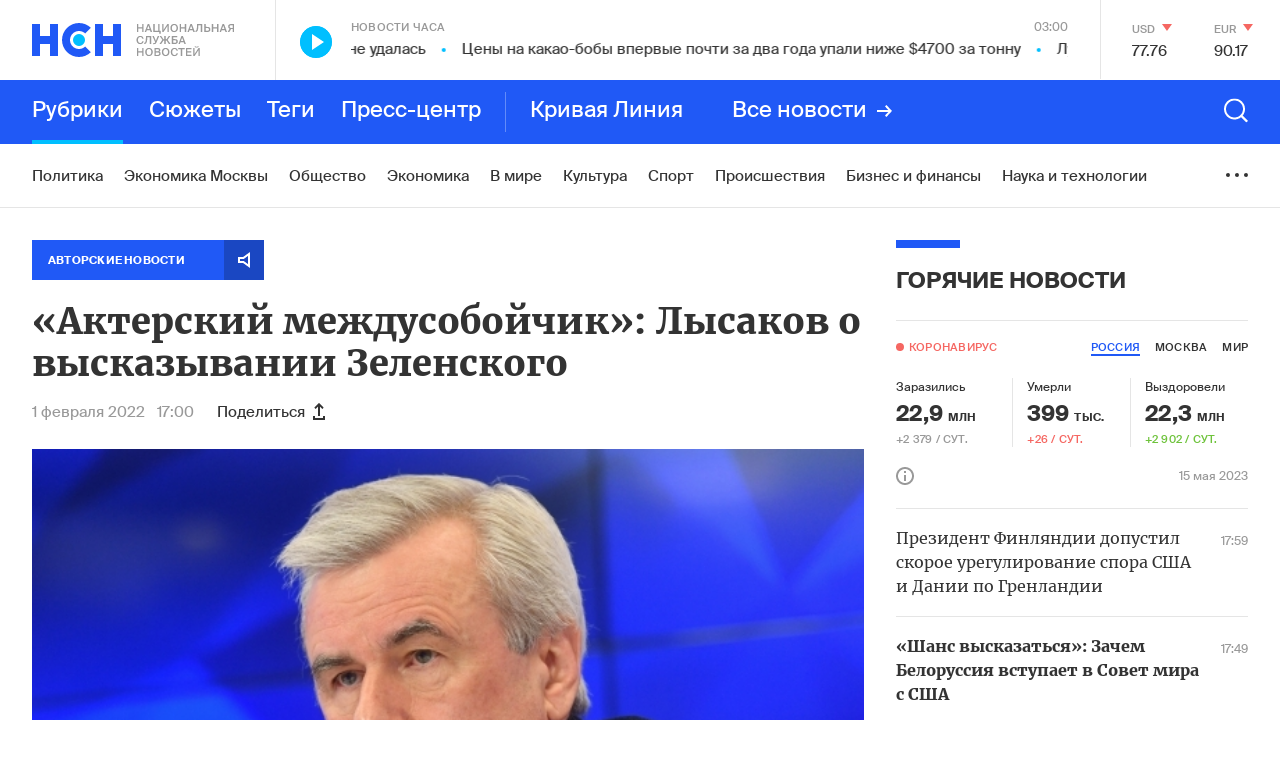

--- FILE ---
content_type: text/html; charset=utf-8
request_url: https://www.google.com/recaptcha/api2/anchor?ar=1&k=6LcBMY4UAAAAAChTWwZUhMM2e_vDNxv80xhHkZIm&co=aHR0cHM6Ly9uc24uZm06NDQz&hl=en&v=PoyoqOPhxBO7pBk68S4YbpHZ&size=invisible&anchor-ms=20000&execute-ms=30000&cb=9ula0csani1e
body_size: 48835
content:
<!DOCTYPE HTML><html dir="ltr" lang="en"><head><meta http-equiv="Content-Type" content="text/html; charset=UTF-8">
<meta http-equiv="X-UA-Compatible" content="IE=edge">
<title>reCAPTCHA</title>
<style type="text/css">
/* cyrillic-ext */
@font-face {
  font-family: 'Roboto';
  font-style: normal;
  font-weight: 400;
  font-stretch: 100%;
  src: url(//fonts.gstatic.com/s/roboto/v48/KFO7CnqEu92Fr1ME7kSn66aGLdTylUAMa3GUBHMdazTgWw.woff2) format('woff2');
  unicode-range: U+0460-052F, U+1C80-1C8A, U+20B4, U+2DE0-2DFF, U+A640-A69F, U+FE2E-FE2F;
}
/* cyrillic */
@font-face {
  font-family: 'Roboto';
  font-style: normal;
  font-weight: 400;
  font-stretch: 100%;
  src: url(//fonts.gstatic.com/s/roboto/v48/KFO7CnqEu92Fr1ME7kSn66aGLdTylUAMa3iUBHMdazTgWw.woff2) format('woff2');
  unicode-range: U+0301, U+0400-045F, U+0490-0491, U+04B0-04B1, U+2116;
}
/* greek-ext */
@font-face {
  font-family: 'Roboto';
  font-style: normal;
  font-weight: 400;
  font-stretch: 100%;
  src: url(//fonts.gstatic.com/s/roboto/v48/KFO7CnqEu92Fr1ME7kSn66aGLdTylUAMa3CUBHMdazTgWw.woff2) format('woff2');
  unicode-range: U+1F00-1FFF;
}
/* greek */
@font-face {
  font-family: 'Roboto';
  font-style: normal;
  font-weight: 400;
  font-stretch: 100%;
  src: url(//fonts.gstatic.com/s/roboto/v48/KFO7CnqEu92Fr1ME7kSn66aGLdTylUAMa3-UBHMdazTgWw.woff2) format('woff2');
  unicode-range: U+0370-0377, U+037A-037F, U+0384-038A, U+038C, U+038E-03A1, U+03A3-03FF;
}
/* math */
@font-face {
  font-family: 'Roboto';
  font-style: normal;
  font-weight: 400;
  font-stretch: 100%;
  src: url(//fonts.gstatic.com/s/roboto/v48/KFO7CnqEu92Fr1ME7kSn66aGLdTylUAMawCUBHMdazTgWw.woff2) format('woff2');
  unicode-range: U+0302-0303, U+0305, U+0307-0308, U+0310, U+0312, U+0315, U+031A, U+0326-0327, U+032C, U+032F-0330, U+0332-0333, U+0338, U+033A, U+0346, U+034D, U+0391-03A1, U+03A3-03A9, U+03B1-03C9, U+03D1, U+03D5-03D6, U+03F0-03F1, U+03F4-03F5, U+2016-2017, U+2034-2038, U+203C, U+2040, U+2043, U+2047, U+2050, U+2057, U+205F, U+2070-2071, U+2074-208E, U+2090-209C, U+20D0-20DC, U+20E1, U+20E5-20EF, U+2100-2112, U+2114-2115, U+2117-2121, U+2123-214F, U+2190, U+2192, U+2194-21AE, U+21B0-21E5, U+21F1-21F2, U+21F4-2211, U+2213-2214, U+2216-22FF, U+2308-230B, U+2310, U+2319, U+231C-2321, U+2336-237A, U+237C, U+2395, U+239B-23B7, U+23D0, U+23DC-23E1, U+2474-2475, U+25AF, U+25B3, U+25B7, U+25BD, U+25C1, U+25CA, U+25CC, U+25FB, U+266D-266F, U+27C0-27FF, U+2900-2AFF, U+2B0E-2B11, U+2B30-2B4C, U+2BFE, U+3030, U+FF5B, U+FF5D, U+1D400-1D7FF, U+1EE00-1EEFF;
}
/* symbols */
@font-face {
  font-family: 'Roboto';
  font-style: normal;
  font-weight: 400;
  font-stretch: 100%;
  src: url(//fonts.gstatic.com/s/roboto/v48/KFO7CnqEu92Fr1ME7kSn66aGLdTylUAMaxKUBHMdazTgWw.woff2) format('woff2');
  unicode-range: U+0001-000C, U+000E-001F, U+007F-009F, U+20DD-20E0, U+20E2-20E4, U+2150-218F, U+2190, U+2192, U+2194-2199, U+21AF, U+21E6-21F0, U+21F3, U+2218-2219, U+2299, U+22C4-22C6, U+2300-243F, U+2440-244A, U+2460-24FF, U+25A0-27BF, U+2800-28FF, U+2921-2922, U+2981, U+29BF, U+29EB, U+2B00-2BFF, U+4DC0-4DFF, U+FFF9-FFFB, U+10140-1018E, U+10190-1019C, U+101A0, U+101D0-101FD, U+102E0-102FB, U+10E60-10E7E, U+1D2C0-1D2D3, U+1D2E0-1D37F, U+1F000-1F0FF, U+1F100-1F1AD, U+1F1E6-1F1FF, U+1F30D-1F30F, U+1F315, U+1F31C, U+1F31E, U+1F320-1F32C, U+1F336, U+1F378, U+1F37D, U+1F382, U+1F393-1F39F, U+1F3A7-1F3A8, U+1F3AC-1F3AF, U+1F3C2, U+1F3C4-1F3C6, U+1F3CA-1F3CE, U+1F3D4-1F3E0, U+1F3ED, U+1F3F1-1F3F3, U+1F3F5-1F3F7, U+1F408, U+1F415, U+1F41F, U+1F426, U+1F43F, U+1F441-1F442, U+1F444, U+1F446-1F449, U+1F44C-1F44E, U+1F453, U+1F46A, U+1F47D, U+1F4A3, U+1F4B0, U+1F4B3, U+1F4B9, U+1F4BB, U+1F4BF, U+1F4C8-1F4CB, U+1F4D6, U+1F4DA, U+1F4DF, U+1F4E3-1F4E6, U+1F4EA-1F4ED, U+1F4F7, U+1F4F9-1F4FB, U+1F4FD-1F4FE, U+1F503, U+1F507-1F50B, U+1F50D, U+1F512-1F513, U+1F53E-1F54A, U+1F54F-1F5FA, U+1F610, U+1F650-1F67F, U+1F687, U+1F68D, U+1F691, U+1F694, U+1F698, U+1F6AD, U+1F6B2, U+1F6B9-1F6BA, U+1F6BC, U+1F6C6-1F6CF, U+1F6D3-1F6D7, U+1F6E0-1F6EA, U+1F6F0-1F6F3, U+1F6F7-1F6FC, U+1F700-1F7FF, U+1F800-1F80B, U+1F810-1F847, U+1F850-1F859, U+1F860-1F887, U+1F890-1F8AD, U+1F8B0-1F8BB, U+1F8C0-1F8C1, U+1F900-1F90B, U+1F93B, U+1F946, U+1F984, U+1F996, U+1F9E9, U+1FA00-1FA6F, U+1FA70-1FA7C, U+1FA80-1FA89, U+1FA8F-1FAC6, U+1FACE-1FADC, U+1FADF-1FAE9, U+1FAF0-1FAF8, U+1FB00-1FBFF;
}
/* vietnamese */
@font-face {
  font-family: 'Roboto';
  font-style: normal;
  font-weight: 400;
  font-stretch: 100%;
  src: url(//fonts.gstatic.com/s/roboto/v48/KFO7CnqEu92Fr1ME7kSn66aGLdTylUAMa3OUBHMdazTgWw.woff2) format('woff2');
  unicode-range: U+0102-0103, U+0110-0111, U+0128-0129, U+0168-0169, U+01A0-01A1, U+01AF-01B0, U+0300-0301, U+0303-0304, U+0308-0309, U+0323, U+0329, U+1EA0-1EF9, U+20AB;
}
/* latin-ext */
@font-face {
  font-family: 'Roboto';
  font-style: normal;
  font-weight: 400;
  font-stretch: 100%;
  src: url(//fonts.gstatic.com/s/roboto/v48/KFO7CnqEu92Fr1ME7kSn66aGLdTylUAMa3KUBHMdazTgWw.woff2) format('woff2');
  unicode-range: U+0100-02BA, U+02BD-02C5, U+02C7-02CC, U+02CE-02D7, U+02DD-02FF, U+0304, U+0308, U+0329, U+1D00-1DBF, U+1E00-1E9F, U+1EF2-1EFF, U+2020, U+20A0-20AB, U+20AD-20C0, U+2113, U+2C60-2C7F, U+A720-A7FF;
}
/* latin */
@font-face {
  font-family: 'Roboto';
  font-style: normal;
  font-weight: 400;
  font-stretch: 100%;
  src: url(//fonts.gstatic.com/s/roboto/v48/KFO7CnqEu92Fr1ME7kSn66aGLdTylUAMa3yUBHMdazQ.woff2) format('woff2');
  unicode-range: U+0000-00FF, U+0131, U+0152-0153, U+02BB-02BC, U+02C6, U+02DA, U+02DC, U+0304, U+0308, U+0329, U+2000-206F, U+20AC, U+2122, U+2191, U+2193, U+2212, U+2215, U+FEFF, U+FFFD;
}
/* cyrillic-ext */
@font-face {
  font-family: 'Roboto';
  font-style: normal;
  font-weight: 500;
  font-stretch: 100%;
  src: url(//fonts.gstatic.com/s/roboto/v48/KFO7CnqEu92Fr1ME7kSn66aGLdTylUAMa3GUBHMdazTgWw.woff2) format('woff2');
  unicode-range: U+0460-052F, U+1C80-1C8A, U+20B4, U+2DE0-2DFF, U+A640-A69F, U+FE2E-FE2F;
}
/* cyrillic */
@font-face {
  font-family: 'Roboto';
  font-style: normal;
  font-weight: 500;
  font-stretch: 100%;
  src: url(//fonts.gstatic.com/s/roboto/v48/KFO7CnqEu92Fr1ME7kSn66aGLdTylUAMa3iUBHMdazTgWw.woff2) format('woff2');
  unicode-range: U+0301, U+0400-045F, U+0490-0491, U+04B0-04B1, U+2116;
}
/* greek-ext */
@font-face {
  font-family: 'Roboto';
  font-style: normal;
  font-weight: 500;
  font-stretch: 100%;
  src: url(//fonts.gstatic.com/s/roboto/v48/KFO7CnqEu92Fr1ME7kSn66aGLdTylUAMa3CUBHMdazTgWw.woff2) format('woff2');
  unicode-range: U+1F00-1FFF;
}
/* greek */
@font-face {
  font-family: 'Roboto';
  font-style: normal;
  font-weight: 500;
  font-stretch: 100%;
  src: url(//fonts.gstatic.com/s/roboto/v48/KFO7CnqEu92Fr1ME7kSn66aGLdTylUAMa3-UBHMdazTgWw.woff2) format('woff2');
  unicode-range: U+0370-0377, U+037A-037F, U+0384-038A, U+038C, U+038E-03A1, U+03A3-03FF;
}
/* math */
@font-face {
  font-family: 'Roboto';
  font-style: normal;
  font-weight: 500;
  font-stretch: 100%;
  src: url(//fonts.gstatic.com/s/roboto/v48/KFO7CnqEu92Fr1ME7kSn66aGLdTylUAMawCUBHMdazTgWw.woff2) format('woff2');
  unicode-range: U+0302-0303, U+0305, U+0307-0308, U+0310, U+0312, U+0315, U+031A, U+0326-0327, U+032C, U+032F-0330, U+0332-0333, U+0338, U+033A, U+0346, U+034D, U+0391-03A1, U+03A3-03A9, U+03B1-03C9, U+03D1, U+03D5-03D6, U+03F0-03F1, U+03F4-03F5, U+2016-2017, U+2034-2038, U+203C, U+2040, U+2043, U+2047, U+2050, U+2057, U+205F, U+2070-2071, U+2074-208E, U+2090-209C, U+20D0-20DC, U+20E1, U+20E5-20EF, U+2100-2112, U+2114-2115, U+2117-2121, U+2123-214F, U+2190, U+2192, U+2194-21AE, U+21B0-21E5, U+21F1-21F2, U+21F4-2211, U+2213-2214, U+2216-22FF, U+2308-230B, U+2310, U+2319, U+231C-2321, U+2336-237A, U+237C, U+2395, U+239B-23B7, U+23D0, U+23DC-23E1, U+2474-2475, U+25AF, U+25B3, U+25B7, U+25BD, U+25C1, U+25CA, U+25CC, U+25FB, U+266D-266F, U+27C0-27FF, U+2900-2AFF, U+2B0E-2B11, U+2B30-2B4C, U+2BFE, U+3030, U+FF5B, U+FF5D, U+1D400-1D7FF, U+1EE00-1EEFF;
}
/* symbols */
@font-face {
  font-family: 'Roboto';
  font-style: normal;
  font-weight: 500;
  font-stretch: 100%;
  src: url(//fonts.gstatic.com/s/roboto/v48/KFO7CnqEu92Fr1ME7kSn66aGLdTylUAMaxKUBHMdazTgWw.woff2) format('woff2');
  unicode-range: U+0001-000C, U+000E-001F, U+007F-009F, U+20DD-20E0, U+20E2-20E4, U+2150-218F, U+2190, U+2192, U+2194-2199, U+21AF, U+21E6-21F0, U+21F3, U+2218-2219, U+2299, U+22C4-22C6, U+2300-243F, U+2440-244A, U+2460-24FF, U+25A0-27BF, U+2800-28FF, U+2921-2922, U+2981, U+29BF, U+29EB, U+2B00-2BFF, U+4DC0-4DFF, U+FFF9-FFFB, U+10140-1018E, U+10190-1019C, U+101A0, U+101D0-101FD, U+102E0-102FB, U+10E60-10E7E, U+1D2C0-1D2D3, U+1D2E0-1D37F, U+1F000-1F0FF, U+1F100-1F1AD, U+1F1E6-1F1FF, U+1F30D-1F30F, U+1F315, U+1F31C, U+1F31E, U+1F320-1F32C, U+1F336, U+1F378, U+1F37D, U+1F382, U+1F393-1F39F, U+1F3A7-1F3A8, U+1F3AC-1F3AF, U+1F3C2, U+1F3C4-1F3C6, U+1F3CA-1F3CE, U+1F3D4-1F3E0, U+1F3ED, U+1F3F1-1F3F3, U+1F3F5-1F3F7, U+1F408, U+1F415, U+1F41F, U+1F426, U+1F43F, U+1F441-1F442, U+1F444, U+1F446-1F449, U+1F44C-1F44E, U+1F453, U+1F46A, U+1F47D, U+1F4A3, U+1F4B0, U+1F4B3, U+1F4B9, U+1F4BB, U+1F4BF, U+1F4C8-1F4CB, U+1F4D6, U+1F4DA, U+1F4DF, U+1F4E3-1F4E6, U+1F4EA-1F4ED, U+1F4F7, U+1F4F9-1F4FB, U+1F4FD-1F4FE, U+1F503, U+1F507-1F50B, U+1F50D, U+1F512-1F513, U+1F53E-1F54A, U+1F54F-1F5FA, U+1F610, U+1F650-1F67F, U+1F687, U+1F68D, U+1F691, U+1F694, U+1F698, U+1F6AD, U+1F6B2, U+1F6B9-1F6BA, U+1F6BC, U+1F6C6-1F6CF, U+1F6D3-1F6D7, U+1F6E0-1F6EA, U+1F6F0-1F6F3, U+1F6F7-1F6FC, U+1F700-1F7FF, U+1F800-1F80B, U+1F810-1F847, U+1F850-1F859, U+1F860-1F887, U+1F890-1F8AD, U+1F8B0-1F8BB, U+1F8C0-1F8C1, U+1F900-1F90B, U+1F93B, U+1F946, U+1F984, U+1F996, U+1F9E9, U+1FA00-1FA6F, U+1FA70-1FA7C, U+1FA80-1FA89, U+1FA8F-1FAC6, U+1FACE-1FADC, U+1FADF-1FAE9, U+1FAF0-1FAF8, U+1FB00-1FBFF;
}
/* vietnamese */
@font-face {
  font-family: 'Roboto';
  font-style: normal;
  font-weight: 500;
  font-stretch: 100%;
  src: url(//fonts.gstatic.com/s/roboto/v48/KFO7CnqEu92Fr1ME7kSn66aGLdTylUAMa3OUBHMdazTgWw.woff2) format('woff2');
  unicode-range: U+0102-0103, U+0110-0111, U+0128-0129, U+0168-0169, U+01A0-01A1, U+01AF-01B0, U+0300-0301, U+0303-0304, U+0308-0309, U+0323, U+0329, U+1EA0-1EF9, U+20AB;
}
/* latin-ext */
@font-face {
  font-family: 'Roboto';
  font-style: normal;
  font-weight: 500;
  font-stretch: 100%;
  src: url(//fonts.gstatic.com/s/roboto/v48/KFO7CnqEu92Fr1ME7kSn66aGLdTylUAMa3KUBHMdazTgWw.woff2) format('woff2');
  unicode-range: U+0100-02BA, U+02BD-02C5, U+02C7-02CC, U+02CE-02D7, U+02DD-02FF, U+0304, U+0308, U+0329, U+1D00-1DBF, U+1E00-1E9F, U+1EF2-1EFF, U+2020, U+20A0-20AB, U+20AD-20C0, U+2113, U+2C60-2C7F, U+A720-A7FF;
}
/* latin */
@font-face {
  font-family: 'Roboto';
  font-style: normal;
  font-weight: 500;
  font-stretch: 100%;
  src: url(//fonts.gstatic.com/s/roboto/v48/KFO7CnqEu92Fr1ME7kSn66aGLdTylUAMa3yUBHMdazQ.woff2) format('woff2');
  unicode-range: U+0000-00FF, U+0131, U+0152-0153, U+02BB-02BC, U+02C6, U+02DA, U+02DC, U+0304, U+0308, U+0329, U+2000-206F, U+20AC, U+2122, U+2191, U+2193, U+2212, U+2215, U+FEFF, U+FFFD;
}
/* cyrillic-ext */
@font-face {
  font-family: 'Roboto';
  font-style: normal;
  font-weight: 900;
  font-stretch: 100%;
  src: url(//fonts.gstatic.com/s/roboto/v48/KFO7CnqEu92Fr1ME7kSn66aGLdTylUAMa3GUBHMdazTgWw.woff2) format('woff2');
  unicode-range: U+0460-052F, U+1C80-1C8A, U+20B4, U+2DE0-2DFF, U+A640-A69F, U+FE2E-FE2F;
}
/* cyrillic */
@font-face {
  font-family: 'Roboto';
  font-style: normal;
  font-weight: 900;
  font-stretch: 100%;
  src: url(//fonts.gstatic.com/s/roboto/v48/KFO7CnqEu92Fr1ME7kSn66aGLdTylUAMa3iUBHMdazTgWw.woff2) format('woff2');
  unicode-range: U+0301, U+0400-045F, U+0490-0491, U+04B0-04B1, U+2116;
}
/* greek-ext */
@font-face {
  font-family: 'Roboto';
  font-style: normal;
  font-weight: 900;
  font-stretch: 100%;
  src: url(//fonts.gstatic.com/s/roboto/v48/KFO7CnqEu92Fr1ME7kSn66aGLdTylUAMa3CUBHMdazTgWw.woff2) format('woff2');
  unicode-range: U+1F00-1FFF;
}
/* greek */
@font-face {
  font-family: 'Roboto';
  font-style: normal;
  font-weight: 900;
  font-stretch: 100%;
  src: url(//fonts.gstatic.com/s/roboto/v48/KFO7CnqEu92Fr1ME7kSn66aGLdTylUAMa3-UBHMdazTgWw.woff2) format('woff2');
  unicode-range: U+0370-0377, U+037A-037F, U+0384-038A, U+038C, U+038E-03A1, U+03A3-03FF;
}
/* math */
@font-face {
  font-family: 'Roboto';
  font-style: normal;
  font-weight: 900;
  font-stretch: 100%;
  src: url(//fonts.gstatic.com/s/roboto/v48/KFO7CnqEu92Fr1ME7kSn66aGLdTylUAMawCUBHMdazTgWw.woff2) format('woff2');
  unicode-range: U+0302-0303, U+0305, U+0307-0308, U+0310, U+0312, U+0315, U+031A, U+0326-0327, U+032C, U+032F-0330, U+0332-0333, U+0338, U+033A, U+0346, U+034D, U+0391-03A1, U+03A3-03A9, U+03B1-03C9, U+03D1, U+03D5-03D6, U+03F0-03F1, U+03F4-03F5, U+2016-2017, U+2034-2038, U+203C, U+2040, U+2043, U+2047, U+2050, U+2057, U+205F, U+2070-2071, U+2074-208E, U+2090-209C, U+20D0-20DC, U+20E1, U+20E5-20EF, U+2100-2112, U+2114-2115, U+2117-2121, U+2123-214F, U+2190, U+2192, U+2194-21AE, U+21B0-21E5, U+21F1-21F2, U+21F4-2211, U+2213-2214, U+2216-22FF, U+2308-230B, U+2310, U+2319, U+231C-2321, U+2336-237A, U+237C, U+2395, U+239B-23B7, U+23D0, U+23DC-23E1, U+2474-2475, U+25AF, U+25B3, U+25B7, U+25BD, U+25C1, U+25CA, U+25CC, U+25FB, U+266D-266F, U+27C0-27FF, U+2900-2AFF, U+2B0E-2B11, U+2B30-2B4C, U+2BFE, U+3030, U+FF5B, U+FF5D, U+1D400-1D7FF, U+1EE00-1EEFF;
}
/* symbols */
@font-face {
  font-family: 'Roboto';
  font-style: normal;
  font-weight: 900;
  font-stretch: 100%;
  src: url(//fonts.gstatic.com/s/roboto/v48/KFO7CnqEu92Fr1ME7kSn66aGLdTylUAMaxKUBHMdazTgWw.woff2) format('woff2');
  unicode-range: U+0001-000C, U+000E-001F, U+007F-009F, U+20DD-20E0, U+20E2-20E4, U+2150-218F, U+2190, U+2192, U+2194-2199, U+21AF, U+21E6-21F0, U+21F3, U+2218-2219, U+2299, U+22C4-22C6, U+2300-243F, U+2440-244A, U+2460-24FF, U+25A0-27BF, U+2800-28FF, U+2921-2922, U+2981, U+29BF, U+29EB, U+2B00-2BFF, U+4DC0-4DFF, U+FFF9-FFFB, U+10140-1018E, U+10190-1019C, U+101A0, U+101D0-101FD, U+102E0-102FB, U+10E60-10E7E, U+1D2C0-1D2D3, U+1D2E0-1D37F, U+1F000-1F0FF, U+1F100-1F1AD, U+1F1E6-1F1FF, U+1F30D-1F30F, U+1F315, U+1F31C, U+1F31E, U+1F320-1F32C, U+1F336, U+1F378, U+1F37D, U+1F382, U+1F393-1F39F, U+1F3A7-1F3A8, U+1F3AC-1F3AF, U+1F3C2, U+1F3C4-1F3C6, U+1F3CA-1F3CE, U+1F3D4-1F3E0, U+1F3ED, U+1F3F1-1F3F3, U+1F3F5-1F3F7, U+1F408, U+1F415, U+1F41F, U+1F426, U+1F43F, U+1F441-1F442, U+1F444, U+1F446-1F449, U+1F44C-1F44E, U+1F453, U+1F46A, U+1F47D, U+1F4A3, U+1F4B0, U+1F4B3, U+1F4B9, U+1F4BB, U+1F4BF, U+1F4C8-1F4CB, U+1F4D6, U+1F4DA, U+1F4DF, U+1F4E3-1F4E6, U+1F4EA-1F4ED, U+1F4F7, U+1F4F9-1F4FB, U+1F4FD-1F4FE, U+1F503, U+1F507-1F50B, U+1F50D, U+1F512-1F513, U+1F53E-1F54A, U+1F54F-1F5FA, U+1F610, U+1F650-1F67F, U+1F687, U+1F68D, U+1F691, U+1F694, U+1F698, U+1F6AD, U+1F6B2, U+1F6B9-1F6BA, U+1F6BC, U+1F6C6-1F6CF, U+1F6D3-1F6D7, U+1F6E0-1F6EA, U+1F6F0-1F6F3, U+1F6F7-1F6FC, U+1F700-1F7FF, U+1F800-1F80B, U+1F810-1F847, U+1F850-1F859, U+1F860-1F887, U+1F890-1F8AD, U+1F8B0-1F8BB, U+1F8C0-1F8C1, U+1F900-1F90B, U+1F93B, U+1F946, U+1F984, U+1F996, U+1F9E9, U+1FA00-1FA6F, U+1FA70-1FA7C, U+1FA80-1FA89, U+1FA8F-1FAC6, U+1FACE-1FADC, U+1FADF-1FAE9, U+1FAF0-1FAF8, U+1FB00-1FBFF;
}
/* vietnamese */
@font-face {
  font-family: 'Roboto';
  font-style: normal;
  font-weight: 900;
  font-stretch: 100%;
  src: url(//fonts.gstatic.com/s/roboto/v48/KFO7CnqEu92Fr1ME7kSn66aGLdTylUAMa3OUBHMdazTgWw.woff2) format('woff2');
  unicode-range: U+0102-0103, U+0110-0111, U+0128-0129, U+0168-0169, U+01A0-01A1, U+01AF-01B0, U+0300-0301, U+0303-0304, U+0308-0309, U+0323, U+0329, U+1EA0-1EF9, U+20AB;
}
/* latin-ext */
@font-face {
  font-family: 'Roboto';
  font-style: normal;
  font-weight: 900;
  font-stretch: 100%;
  src: url(//fonts.gstatic.com/s/roboto/v48/KFO7CnqEu92Fr1ME7kSn66aGLdTylUAMa3KUBHMdazTgWw.woff2) format('woff2');
  unicode-range: U+0100-02BA, U+02BD-02C5, U+02C7-02CC, U+02CE-02D7, U+02DD-02FF, U+0304, U+0308, U+0329, U+1D00-1DBF, U+1E00-1E9F, U+1EF2-1EFF, U+2020, U+20A0-20AB, U+20AD-20C0, U+2113, U+2C60-2C7F, U+A720-A7FF;
}
/* latin */
@font-face {
  font-family: 'Roboto';
  font-style: normal;
  font-weight: 900;
  font-stretch: 100%;
  src: url(//fonts.gstatic.com/s/roboto/v48/KFO7CnqEu92Fr1ME7kSn66aGLdTylUAMa3yUBHMdazQ.woff2) format('woff2');
  unicode-range: U+0000-00FF, U+0131, U+0152-0153, U+02BB-02BC, U+02C6, U+02DA, U+02DC, U+0304, U+0308, U+0329, U+2000-206F, U+20AC, U+2122, U+2191, U+2193, U+2212, U+2215, U+FEFF, U+FFFD;
}

</style>
<link rel="stylesheet" type="text/css" href="https://www.gstatic.com/recaptcha/releases/PoyoqOPhxBO7pBk68S4YbpHZ/styles__ltr.css">
<script nonce="zGRumTDYxz5HeK0qqj4eKA" type="text/javascript">window['__recaptcha_api'] = 'https://www.google.com/recaptcha/api2/';</script>
<script type="text/javascript" src="https://www.gstatic.com/recaptcha/releases/PoyoqOPhxBO7pBk68S4YbpHZ/recaptcha__en.js" nonce="zGRumTDYxz5HeK0qqj4eKA">
      
    </script></head>
<body><div id="rc-anchor-alert" class="rc-anchor-alert"></div>
<input type="hidden" id="recaptcha-token" value="[base64]">
<script type="text/javascript" nonce="zGRumTDYxz5HeK0qqj4eKA">
      recaptcha.anchor.Main.init("[\x22ainput\x22,[\x22bgdata\x22,\x22\x22,\[base64]/[base64]/[base64]/bmV3IHJbeF0oY1swXSk6RT09Mj9uZXcgclt4XShjWzBdLGNbMV0pOkU9PTM/bmV3IHJbeF0oY1swXSxjWzFdLGNbMl0pOkU9PTQ/[base64]/[base64]/[base64]/[base64]/[base64]/[base64]/[base64]/[base64]\x22,\[base64]\x22,\x22wosEOzE0wrkOIMKOw4rCv2XDnEXCrBXClsOww6d1wrLDtMKnwr/[base64]/wrMwdgTCmcOnw4lBLT3DgWR9w47CqcOtw6fCnTXDiXXDo8KjwokUw5Y1fBYQw4DCoAfCosKNwrhCw4HCucOoSMOPwqVSwqx3wrrDr3/Dl8OLKHTDtcOqw5LDmcO2T8K2w6ljwo4eYUIHLRtJDX3DhVZXwpMuw4/DtMK4w4/[base64]/[base64]/w78Cw5jCixzDtjDDlsOiw4rCvQvCmsOFwqfDvWHDrsOnwq/CnsK3wr3Dq1MITsOKw4o1w4HCpMOMYEHCssODbkTDrg/DuiQywrrDoSTDrH7DusKADk3CrsKJw4FkdcK4CQIUPxTDvlwmwrxTNwnDnUzDqcOSw70nwq1Aw6FpPMOdwqppF8KNwq4uVxIHw7TDnMO3OsODUjknwoFdfcKLwr5DBQhsw6DDvMOiw5YUZXnCisOlM8OBwpXCpcK1w6TDnBjCuMKmFgDDjk3CiF7DuSN6GMK/woXCqRLClWcXfjbDrhQOw4nDv8OdHndgw6Z/wqobwofDicOWw7EqwpIIwrfDo8KNG8OeZ8KmMcKWwrLCi8K4wrtjcMOYcWZfw6PCrcKsRVVkNyV6I1Exw4PCvGUYKDMyZlrDsxvDvi/DqFI/[base64]/ckTDhCDDpQk1w6o8DD3Drwwxwr1RwqRRD8KANX4SwrYeZcO4LWERw7d1wrXCrUIOw5tzw711w6fDojJPBhtkJsKxc8KAKcKSbmsLAsO0wq3Cr8Oew64/[base64]/EsONT8KWYUQ+OMOhw7LCl8OeGMKhw7/CtHDDk8KVUjzDksOSGR9Vwp9FUMOcaMO2KcO7FsKbwoDDtwh+wodMw44owoZjw67ClMKKwrjDskrDumrDqF58W8OBYsOewoFLw4zDpyHDnsOffMOmw6onPhYUw4QRwrINUcKCw6odASwCw5DCn1Y/a8OMe1jCryJZwog0TBHDicOwe8Oow7PDgE1Vw6bDtsKKLDXCnkt6w7JBOcKSesKHVxt6W8KtwprDhMKKDidkYUwgwojCoCPCkWnDlcOTQRoMKsKKHMOWwpBkLMOrw7TDpg/Dj1/[base64]/O8KSbCp1B2xFw5jCoMOvBHoNfxHCqsKwwolSw5rCs8OedcOVYMKEw6zCjQ1HOwTDjy4xw705w5zDn8K1BChRwprCpWVXw6PCh8OuGcOHWcKlfFlow7DDjGnClV3CjCQvXsK1w61Oei4QwplISwDCmycoWcKkwqrDqj9qw7DCnT3CjsKZwrjDnz/DvsKpIcKuw4zCvCzDrsObwpzCjVvCuC1YwowVw4UQMwrClcKiwr/DpsObQcO+Py/CnMOPQjcuw5cmWGjDoSvCvgoxDsObNAbDsHLDoMOWwpfCpsOEbGwLw6/DusKYwoQ/w5gfw4/DhRfCvsKtw6pmwpFtw7dyw4J8MMKTOVXDp8Oawo7DpsOcfsKpwq/DuGMuKsO5b1/DuWZqd8KNIcOBw5psRlR3woE1worCvcOPbFTDrMKUGsOWIsOgwofDnnctAsOqw6psEGvClzjCoxDDtMKbwpgLWUvCkMKbwpjDvTdkesKGw5fDk8KqYHHCj8Olw60iPE1Zw7xGw6/Do8KNAMOYw5XDgsKvw786wqtewpYPw5LCmMOzSMOjMVnClcKsd0kjKFXCsSZydh7Cq8KRbcOawqwQw7JMw5Nvw4XCtMKSwrpiw5zCp8K/w7A4w4vDscOCwqsmJcORB8OIVcOiTXBWMTrCh8KwNsKcw47DsMOvw5LCr28RwrDCimMdFFTCt3vDtG/CoMO/eBHClMKJNRMYwr3CssKOwoNJcMObw6UIw6YPwq0oOw1ATsOxwpZ5woDCjl3DnsKYLSPCv3fDtcK8wplRb283ASbChsKuHcKbZMOtCcOGw6RAw6bCt8KqP8OwwpVFFsOkEX7DjiBIwqPCvcO/[base64]/[base64]/w4PCtVkTFDvDtsOWw5p+DsKEw6bDksOQw7rCkBZswopuFHYWWjBRwp0rwog0w5JEGMKDKcOKw5rDgW1BH8Opw4vCi8O3PkZqw4LCo3LDt2/[base64]/LcORwqAMw73Dk8O9wpfCl2guR8KywoPDulLDm8Opw78MwolZwozCicO9w57CuBpJw6RpwrVDw6TCkUbCgF18Wl15MsKRwr8rEMO6wrbDtGzDqsOIw5gSe8KidUPCocKOLjkxCiMcwrxSwrdoQWfDqcOEVEzDvsKAAVQIwoxyT8Okwr7CjCrCrVHCl2/Dg8KhwoTCr8OLUMKGUk3Du3ZAw6tWbsOzw48aw4AgCsOKKCbDk8KsP8K3w7HDpMKzRVIWDsKmwqXDgHR0wqjCh1jCosOpPcOZSDDDvAfDpQ7ChcOOBS3DoC41wq5zXBlICMKHw7xOH8O9w6fCvUzClH/[base64]/w6vCt3nDkMOFIsOCwofCjUTCsi1bScOiDwBsOMOaw5Niw5Y2w5HCu8OEGghfwrXCnQ/[base64]/DiTzCvcO1IgHCiUAUfR3DqTJPw7rDmMKxADbCoQ17w67CrcKVwrDCi8O/eyFXYDhLDMOFwpogZMOaPDl5wqMvwpnCkmnDpcKJw7xAWj9lw4Rgw5kZw6DDiRHCqMO9w6Uww6skw7/DjDMAOm7DkxDCuG59AAofdMKRwq5vRsOHwrnCicK7CcO4wr3CgMKqFBR1FyjDlsOow5kTaTrDsEY2AQc9HcKUKhjCkMKKw54BWTVrNg3DvMKBIcKfOMOJwpnCjsOnAGzChmXDjCN0w7TClMOdfH/CkisCOGvDnSgcw7YnFsK5GzjDvyzDo8KqTkMnLnLCrCo2w6w0fEQOwpdUwrM9MxLDrcOnwqjCjHYnWMKWOcK6a8OsVEAzNMKCbcKWw6Ekwp3Cp3lBaxfDhCVlMMKGCidnBA88PV0EBw3CnEjDl2LDsC8vwoMnw5BfbsKsLHQ9KcKxw7jDlcOUw6/CrmZYw7gHTMKdUsOuaVnCpHhew7hQAmDDnF/Cn8Kww57CgUwzbQTDmjplQcOdwqx3OyZ6fX1KbklHMU/Ck1/CpMKDDjvCkBLDrRrDsyjDmRHDhh/CvjXDh8O2N8KbAnjDgsOEXGgeHwFXSw3CmEUfWRURS8KYw4/Du8ODOMKTR8OSI8OUJQwmYS0hw4vCnMOOJUJ9w5rDrlrCpMO4w4LDl07ComQXw4oDwpY0LMKjwrrDhnAlwqzDomXCkMKmCcOqw7gDCcKxXjRkV8KFwrtFw6jDpTPDpMKSw5vDn8KKw7c/w4fCsgvDg8K6M8O2w4zCr8OPw4fCiWnCgwB/[base64]/CijjCoSlKOsKcTsOBwrHDrn/Cq8OvW2DCtnPDhlMhZsKAwoXCmA3ChBPCqmXDkVDDt2fCtB1qCjrChcKEBMO2wp7DhcOZRC4RworDn8Ofw7off0sIFMKuw4c7CMO+w7Ffw7PCpMKlOVIVwr/CtAkPw77Dh3NkwqEuwp15Q3LCj8OPw5TCp8KtdCrCuHXDr8KTJ8OQwoZhH0XDllfCs0gPbMOZw4NXYsKzGTDCr2fDtihvw7V9LhPDjMKgwrMrw7nDukLDiDhINgNeasOtXSEfw6thBsOTw4lnwr1NfT0Ww6kOw6rDhMOiM8O/w6bCmhLDjVkMZF3DscKAdi1hw7vCuSbCkMKtwoYIbRPCnsOtL1nDrcKmRS8uY8KvSMOGw7ZuZ3DDrcObw5rDiDnDs8O6YcKaNcKYfcO/TwwjFcOVw7DDsld3wr4XHAnDuT/[base64]/DjMKzwoROwoMTKMKQw4QVVEd3AiXDqhlXwqDDgsKcw4HCq11Rw7IUdxHCr8KtDnVVwp3CpMKuRwZ8bT7DrcOWwoYgw7DDtMKgDGAbwpZPb8OjTMKjeSnDrW43w5Vdw5DDjcOmJMOcdSQXw5/CgkxCw57DlsOywrTCoEd2PhXDisK+wpV4MGkVY8KTOlwxw4JXw597BmLCucONKcOjw7tqw4Fqw6Qiw7lCw48Mw63Cl0fCmUAgB8OWWxkqO8OhE8O8SyHCijMpDDdYfyIdDsK8wr02w5MOwo/DssOsOcK2JsOuwprDnsOsWnHDpcOdw4vDiTwkwqQsw4/CkcK+dsKASsOZLSo7wrEqe8O7DFc7wrDDtADDmnVnw7BCKiXCkMK7YHdHKAbDn8KMwr8ZKMOMw7/CmMObw57Dp0ccREXCs8KgwprDsWUlw5zCpMOVw4cMw77CtsKvwrPCssKORS4cwpfCtGbDunwSwqbCgcKZwq4XBsKBw5ReAcKwwrQkHsOYwqbCpsKWccKnR8KMw5rDnl3Di8KzwqkyOMKOacOteMOfwqrCuMKXLMKxXQTDvWd/[base64]/CmMKPK8KRKG3DkcObT8OWWcK2VF3CphvCv8OxQX4xMcKPd8OCwr/DmzrCp0krwrrDlcOfJ8O/w5bCmELDlsOLw4bDocKQJsKswrjDvBlow6liK8Kew7jDiWZcPXDDhxxsw7LChcKEY8Oqw5TDhcKbFsK0w7F+UcOqTMK1PMK1SzYwwo9EwrZGwolewrvDrm5CwppkY0DCqHkTwo7Cg8OKPVIfOiJ/BjDCl8O4wo3Dtm1vw48POSxfJHBywp8rdmYIPB5WMAjDlxVbwqjDjzLChcKqw5XCrlZhIA8SwpHDgmbCmsO0wrVzw4ZEwqLDosKFwpM+CzTCmMK8wr8uwppywr/CnsKWw4LDnWViXQVaw5xzLnY1eizDvsK/wrN7FEEVX00sw77Cmk7DhHHDnjPCpi/[base64]/[base64]/CtsKPEcObw67Dn8K8cirClUrDpmJCw7DCicK2w7oowrnCn1zDmHLCmiFJTCoiEsONDMO1TMK0w70gwoxaIDTDgjRqw4drVGjCv8ONw4cbTsKow5QBPENbwodKw5gtEsKybRDDo14zc8OPNCU/[base64]/AsONNXbDmgZPCMODwrbDm8Knw6A8HSbDoMO/[base64]/DnMONwr/[base64]/Csy3CvcKyw7HDssK1w7nCmBkxwrTCi00Uw4fDhcOwXsOOw77CscKeYm7DrMKHaMKVD8KEw49dIcKxWx/DvsObDTTDjcKjwrTDiMO1asO7w4rDgQPCksKBB8O+w6cHKX7Ch8OKK8OLwpBXwrV9w5MbGsKaQU9Jw4lWwrA5TcKewoTDgDUdOMO7GQ0Ywr7CssKZwp0bwrsyw6Y1w63DoMO+E8OWKsORwpZswp/CsHDCvcOlMGkuRcOfEcOjVnNNCD/CpMKdAcKHwr8JZMKHwqF/wooNwqlsZ8KowpXCu8O5wrEWPcKPacOfbxDDocKgwoLDgcKEwpPCiV5mJsKSwpLCt183w6HCpcOpPsOnw4DCvMOlVFZnw6vClxshw6LCjcKsVF8XT8ORYxLDnMOiwrzDvA8HMsK5KVbDl8K8bykDRsK8TXRRwqjChWUMw5ZBAV/DsMK+wo/Dk8OCw5bDucOMVMOxw7PCq8KeasOsw6LDicKEw6vCskFJOMKbwr7Dt8OvwpoSL2Nad8ORw6vDvCJdw5Jjw5bDikNawqPDvWDDhcK9w7XDisKcwrnDk8KtIMKRJ8KPA8Oaw5J/[base64]/ClTYOFsOrIUDDtcKAJlvDmV8iV2vDtAvDuR7DrcKSwqx5wq5YHCLDmB8ywo/CrsKZw4VrSsK4TQ/Dp3nDo8Olw4QSUMOCw6xWcsKxwrPCoMKEw7DDp8K+wpNyw6IQdcOpwoM3wpHChhVGP8OzwrPCsApzw6rCtMO1FFQYw4pQw6PCpMKSw5E5GcKBwowMwrrDg8OYMcKeOsOdwo0KAD7DuMKqwpVDfg3Cnm3DshRPw77DsRV2wozCpcOLG8KDCCE5wqjDuMKxD2nDvMK8Cz/[base64]/[base64]/[base64]/CkAbDisKjw4Z1wrRHwqDCrD12DsO9fUtmw4XDiGTDjsO6w7ZCwpTCjcOAG3F0SsOCwo3DuMKUIcO9w5F/woIHw7taK8OCw6/ChcO3w6TCrMO2wrsINsOvPUTDhjVgwrM0wrloQcOYdwNBPFfCqsKfa11dQUYjwrY9wpjDuyHCojxIwpQSC8KBWsOGwpVgXcO8Lzo7wr/CncOwKsO/wofCuUZWLsOVw6fDgMOIAzDDnsKtA8O7w4DCg8OresO8TsO0wrzDvUtFw5JHwr/DjFtnacOCQTRFwq/ChwfCgcKUSMOFeMK8wo3Cv8O9F8Kyw7rDtMOBwrdhQHsjw5rCnMKYw6pqRMKFbsKTwrkEY8K1wr0Jw6zCpcO1IMOLw6jDl8KVNFLDvDfDg8OXw67CicKRSHRvB8KMVsO/wqN6woojVlA5DWlXwrHCi07CgsKpYz/DrFTCh0UpRGHDoxcVHcK/[base64]/HDtMwqPDk8ODWDtiZcO0bsO1YWbDjsOAwoNKMMO5FBpUw7fDpMOcVMOBw5DCu2/CulkGXi85VAzDmsKdwqvCukYSQMOaGcOMw4TCqMOSIcOYw4c8BsOtwpsjwrtnwpzCjsKHMsKdwrnDj8OsBsOow7fDpcOow5fCsG/CrS14w5FHJcKnwrXCsMKMSsKSw6zDicOcFzIQw6DDuMOTJsKlUMK7wrUBZ8K7AsK2w7lvc8OceGpcw5zCqMO1ExdQBcKqwobDlE1MWR7Cr8O5OcO8YF8NCmjDrsKlKT5DJG1vDMOtTkLCn8OkbMOHb8KBwpzClcKdfTDCiRNOw4vCkcKgwq/DksKEGBLDnULCjMKZwpQBRj3CpsOIw7TCq8K5CsKiw4sBJyPCuXFgUjDDm8OISxfDgWjDjxh4wo1uVhvDqFZvw7TDrRIKwozCtsOiw5bCoE3DhMKBw6VvwrbDtMO5w6YTw41KwpDDtDDCu8OBJFc/[base64]/ClcOUw4hZIsKDOW/[base64]/DtsO9wrfDrsOPwpnDuTXCm3ZuCX0awq3DucKgNW7Do8OQw5Q+wp/DgMO1w5PCrsKzw73DoMOhwo3Cq8OSS8OwM8OowonDhX4nw4PCthZtSMOtUVpnMsO7w5gMwrFow5bCuMOrHER1w64sMsKIwpNSw6fCjXrCg3/Dt2owwpzCpVp3w5pba0jCsEvDuMO9JsO1ZDMsJsOPZMOzNUbDqA3DucOTeBXDuMO0wqfCo38WU8O/[base64]/w7FFHU3DssKIw7cIZMOAX0PCrMOpwrrCo8OxVxLDpQkIN8O4w7/ClUbCv2vCvTjCrMOdMsOhw4xzEMO/cRMeK8KUw73Cs8OXw4VYCnnCh8O0w5XDoz3Ckx3DkgQhJcKnFsO9wpbClsKVwrvDmCfCq8KtAcO5U13Du8Kxwpt0UmLDmULDt8KyYE9Uw7FIw4F5w45RwqrCmcOpfcKtw4/DncO3czwnwq8Cw5E9b8OYIVpgwp56wpbCl8OtfCh2LsO9wrPChsOhwoDCuhI6WcOsVsKxQyNiT33ChQsAw5XDr8KswpvCgsKjwpHDqMK4w6odwqjDgCwrwoskHzVJZ8KFwpbDqSbCv1vCtydKwrPChMOJDBvDvAI/XW/[base64]/CmTnCjFJtEGLDnxPCuD7CusOdAcKoeVADCHXCvMO0CGrCrMOCw7vDkMOmXDxtwrHDkA7DtsKAw4Znw4M8FsK6EsKBRMKyFyjDmk3CnMO1ZEB4w69WwqVwwrnDmVQhPXgyH8OXw7xAYxzCpsKQXMKbOMKRw4kew4jDsS/CoR3CiiDDlcKmIsKaD3pOMAluY8K3F8O4JcOdOEc+w47DrFPDg8OMGMKlwo3CoMOww69zF8O/wpPDonvCmsKXwo/CmTNZwq1Fw57CpsK3w5PCrkPDlkIuwo/DucOdw7kkw4rCrCsAw6TDiC9pPsKybsOlw5R/w79Zw5PCssKKGQZZwq5Sw73Cvz7Dp1XDtm3DsGw2w7QmbMKcAm/DqTInUWIgRsKMwqTCuB41w4HDoMO+w5XDiVtRMHo6w77Din/DmR8HOxlpbMKywqo/[base64]/dMKmN1zDuQnCjDArUMKgdyHCv8OtwoLCrTvDmQLCiMK1SU1MwpbCpg7CrnLCjzxcAsKLfsO0C1zDk8KGwqnDgsKCTA/Cg0llHMOtP8KSwpY4w5zCnsODdsKTw7nCnSPCkCrCuEoNfsKOVAEow7jDnyAWTcK8wpbCvX7DlQwwwqwwwoFnCmnCim7DvUHDjCLDuXnClhXChMOzwqQTw41Cw7bCi2ZIwo0GwrzCrkHClcOAw5bDusO2PcOrwqNLVRlowrzDjMOAwoAxwo/DrsOVB3fDuCDCshXDm8OnRMKew4BBwq0Hwo1Rw5pYw54rwqDCosK1LcO6wojDp8KHSMKuUcKFGsKwMMOUw6bConMSw5wQwpwFwo/DkXzDkELCnDrDo2fDgFzCtToZexgPwoXCgyjDnsKwPAA3BjjDgsKMaiLDrR7Duh7CvMKbw5LCqMKoLmbDgR4lwq8cw7pkwoRbwo9kaMKOCkJWAGvCqsK7w4p6w5ssVcOSwqpEw7PDo1TCl8KxVcKkw7/Cg8KWGMKjwrLCksOwR8OKTsK0w4/DuMOjwrgkw4U2w5jDvXkmwpLDni/DhMKkwrZ+w6PCrcOgd0nCjMOBFhfDh1vCqMOMEnDClsKyw5/CrUEIwpksw6ZAY8O2UlFTPTAGwqcgwrXDlAF8f8OhI8OIVsO/w47CksOsKSnCq8O1ccKGOcK2wpoQw79rw6jCt8O9w6lawoHDh8ONw78uwpzCsH/CuSgzwpg3wo17wrvDpwJhaMK6w5zDtcOuXXYNGsKOw7Alw6jChH4iwovDlsOxwpvCmcK0wofCvcKEF8KnwqRWwpktwqtzw7LCoC8lw7LCvhjDmlHDugl9d8OSwplTw5BVU8OZwo/DuMOGVjPCpjo9cAXCqcOAPsKiwpDDkTfCoUQ5VcKMw7Rlw7F0Nxw5w5TDgMKXXMOFAsK5w5kqwqzDmSXCkcKmKgfCpBrClMOkwqYyIWbCgFRCwr9Sw5sLNB/[base64]/DjMKywqTDqMOhw7/DqcOvPjTCgHPDr8Ozw4vCjMO1bMKTw4HDvX0VOBYDesO1bWtACsOQO8OSF2NXwr/CqMK4TsK1XWBhwobChBIvwo0GAsKXwofCp3UCw6M5BcKew7vCocOxwojCjMKTUsKNUx55ECjDpMOWw4EVwpJdVV0ow5fDsFXDtMKLw7zCi8OCwqfCgcOAwrcPWsKPQ13CgUrDncKFwrtgAsO9KEzCrRnDqcOfw5/[base64]/L8OEI8Kew5toIw0yUSgXaActwo3CvFppJn9Ww65AwocVw5zDu2RAQhR2KnnCt8KLw4UccWYBPsOuw6bDp3jDmcKgFUrDj2NfNx9cw7/DvQo0w5Ybe0XDu8Ohwo3CtEnDnybDjCogw4nDlsKDw4M4w7FnP3PCrcK9wq/DoMO/ScKYA8OawoZUw4k2aR/Dn8KGwonCjhcUYivCo8OnVcKxw6Vywq/CgWh+CcOIHsKzYQnCrl8CVk/[base64]/Y1rCqcK+RsORwpx1EMKwwo/[base64]/CjcKNV8KuTQ7Ch3YJwpopw4RbwoHCqxzDksOxRxbDqkfCpMKcwpLDoj7Drm/CrcOSw6VKayvCsEdvwoV+w6Anw51GJMKOPBNewqLCm8KWw67Drn/CkCDDo1TCi0XCpUVGWMOTIWhNIMKZwoHDjjUjw5TCpQ3DrcKWEsK6I3nDmsK2w6/[base64]/DkW0DwrLCscOiW2RNw6FnwqBbwqfCsMOVw7PCt8KvPgdRwqFswpZkZx3CvsKyw6kxw7lHwoJ6ZTDDhcKYCXgAJj/[base64]/DqF3Ds8OGwo7DiMKXTiBxw6HDtMOewpfCvUjCiy9Gw6tsS8OjZMO3wojCjMK0wofCt0TCgsOMWsKSAcKKwo7DsGJGb0sxecKNdsKMPcKfw7rCssOtw6hdw7tAw4HDilQFw4vDk17DpSvDg1jDp2J4w6XCm8K1YsK/[base64]/w4nCp1zDpsKlw7lEwoArElHDgz8CwphwwpVbOWF+wqXCl8KkGcObCk/Dm0EIwqDDrcODw5TCuHpBw6XDucKhRcKMXEpbdDXDilUqfcKEwo3DsRMyG2BUXxjDkWzDmRtLwog/NB/CnjrDpVR3EcOOw5nCgUHDtMOAZXRgw6lFV2Jiw4DDqsOhw4YNw4wDw7BRworCriULJg3ChG0QfsKIHsK+wr/DuAzCnTTChh0PTMKkwoFLCzHCssOxwp7CvwTCvMO8w7DDt2FdAHvDmDnDusKHwoxyw6nCjSFtwpTDhksjw5rDq1AoPsKKeMO4KMOHw48Iw4TDlMOMbyXDmSfCjgDDimDCqGHCgELCvS/[base64]/[base64]/Dk0LChcKkworDkMOYwoZqEylWw4/CosK2ZMKVw6tLwrjCrMKww6rDssKuBsOjw4XCklsBw7sdQi8Cw7kwccOLQjR5w7Muwq/Cnnkjw5zCqcKzGiMOdAPDmgnDjcOIw4vCv8OwwqBzL2NgwrfDvAvCr8KJaWVTwqTChsKMw60sNnsYw7/DuUDDnsK1wp8cUMKWUcKmwqLCq1bDg8OBwqBCwq4XOcOcw75WU8Knw5PCncKrwq3CjxnDucKAwoAXwohKwoN+J8Omw5N1woDCix14G23Dv8OBw5AKSBMkw7HDiDnCi8Knw6EKw7DCtTvDnBhfZE/[base64]/CrcOsw6LDl2UxTsOywp4Kw7ssw44GPyMQOQg7wpzDrTcKUMKAw7Vtw5hEwpTCmsOZw7XDrisZwqonwqI+YWh9wot2wro+w7/DsBsqwqDCisO3w7VlbcKVX8Oxw5EiwpvClz7DrsO9w5TDn8KJwo0jcMOiw7kjcMKAwqbDgsKvwp1JbMKbwodswrvCqQ/Cl8KawrJhJsK+XVo1wpfDhMKCKcKkMHc6IcKywo1eIsK1WMKjwrNUJjwYesOGH8KXwrJyFsOqTMOMw7NUw7nDjRTDqcOcw6rCpFbDjcOFN2vCscK6HMKKG8Knw6XDmSBqccOqwoPDg8KMSMKxwoc7woDCpB5/wpspf8Ksw5LCmsOpTMOGZ2/CnGMZQTxxRzTChQHCucOiSHwmwpPDqFdgwrrCtcKow7bCi8OzDG7CoSvDrSzCr2JQGcOGKxB+wo3CksODKMOYGm0XUsKjw7c3w4vDhMOBfsK9dkzDhBzCoMKUFMO5AsKYwoQtw5PCkXcCT8KTw6A1wp1zwoR9w75Iw5I/[base64]/Ct8KHGsK6wq1fw67CilbDt8OZPmbDqMOOwqzChRsyw7gdw7DCjDLDncKSwqobwoJxExDDjHTCjMKBw5EWw6LCtcK/wqbClcKPAC0CwrjDq0EzAnPCicKLP8OAJcKXwrNeZsKABMKcw7wBFVIiGD8mw53Dt2/[base64]/[base64]/CvcOxwppYFsO8wotcf8Ohw5Ibw5MGJzEgw5bCiMOHwpvCgcKKZ8Obw4YVwo/DhMOwwrxvwphEwpnDq0sjWxjDisK4YsKrw5pzFsOSTMKtUTDDhcOZFkE/wp7CjcKtYsK6C2TDhjLCvsKoSMK1PsOOQ8OKwr4Sw6jDk2lQw6cnesORw7DDp8OoVyY4w4zChMOWNsKyfUEfwrdrdcKEwrVdAMKhFMO1wqUdw4bCgXEDCcKsO8K4GnPDksOOecO7w7zCoCw/N2tmWx8wWg0yw6/DhiZgWMOow4vDjcOow6zDrcOSO8OhwoDDssOJw6fDuA9GXcO5dBrDrcO/[base64]/CpFVYwqPCrcK1wq7CgcO9w6rDtXHCtyPDq8Kbwqg5wrzDhcOFTlQSdsOew4DDiXnCjTjClgXCvsK2JTAaGkIbTUxDw5kiw4ZSwr/CpMK6wpJ1w7LDpl/[base64]/DsMOHKsOawrzDgsKPOR7DiEElw6kLAFZcw61Yw4fDi8KwJMKpVCsJasKKwpMdVnxoXW7DpcOVw4k2w6zCkhrDnSkTdD1UwphCworDrMK6w5o4wrHCnknCtcO1NMK4w63DnsO6di3DlSPDv8OCwpYjMxM1w4J/wohQw5HCiyfDnC8uesONdyUOwrTCgDXCrsO6KsKmCsOBGcK4w5PCtMKRw7BHEjdww5bDk8Otw6vDs8KTw6kresOOZMOGw71SwrXDkXPCmcK7w5rCpnjDhFd1EQ/DscK1w5QlwpXDs2zCrcKKW8K3E8Olw4TCtMK9woMnwoTCrGnCk8K5w5/Dk2XCscOWdcO5DsOmMSbCiMOEecKqK29YwqVPw7XDmErDnMOZw7ZGwrcJQEAuw6DDocOTw4DDssOxwrnDvsKkw7c3wqhbMcKoYMOrw7fDtsKfw7PDlcObwrMXwqPDoSltOjIrWcK1w4kJw6vDr3TDmj7CuMOaw4/Di0nClMKcwqcLw7fDtG/CtxgRw5QOB8KfLMOGd2PCscO9w6VJGcKbDzYwa8Krwq1sw5XCjknDrMO4w7UdJEg4w6o5UDBHw6FST8OzInDDocKmaXTCvMK5FsKyYSLCtBzCo8OWw7PCi8KyLw5ow6h1woxuZ3lHIMOcMsKiwrfCvcOYY3PDiMKSwqhewqQnw40GwpXCncOaPcKLw67Cnn/DiV/Cl8K1I8KRPS9IwrDDucKmwoDCvTRjw7vChMKaw7NmHcOnQ8OuEcOwDAlMf8KYw7XCg1V/RcOjeSgETjzDkHHDtcKKPk1Bw5vDv0IrwrRGEg3DsX82w4jDuF3Cqnwld1h6w7PCv3JpQ8O0w6I7wpfDoH4Gw6nCnkpWYcOSGcK3EsO2LMOzWUDCvCNJw7/CoRbDujdTYcKZw7sZwrLDkMKKfMOJBXjDqMKwb8OjYMKZw7jDqMOxMx5iL8O4w4PCp3bCin0Uw4AqSsKhwojDtMOWASQsXMO3w4PDrko8XcOyw6TChnvDlMOEw40uJVcewqXDpXHCssOVw6UnwpXCp8KRwpfDi0BtfG/ChMKOKcKEwrrDssKiwqcuw5/Cq8KwKGrDtcKFQzTDiMK7ZSnCtSPCg8OBfWvCkxfDj8OTw6ZBAsKxS8KmL8KmXwnDvMOQFcOrGsOoG8KywpDDlMKueggsw57CgcOXGBXCjcOFGcKEecO0wrdiwrNhbsKsw6DDpcO3PcOuHDHDgn/Ck8OFwo4iw4V0w4Zzw6fCllDDomXCnhrChTDDnsKPeMOWwr/DtcO3wq3DgsOswqnDuGQfBsOKUWDDtjMXw5nCvWNVwqRTPlfCoCPCpm/Cq8OpeMOGF8OqW8O5LzR9G28bwq5mDMKzw5rCvmICw74uw6jDkMK/[base64]/OsONwprCtcORcsOmTmwVLknCt8OHcsO1RsKgwrwcfsOiwrZLI8KMwqJuG1QHGVwkTnNlW8OcN13CvWDDshA2wqYCwobCrMOAS2kVw5QZVcKbwoTCpcKgw5nCtMKHw7nCgsO9LsOzwocGw4DDtFLDlcOca8OSb8K4YCbDlRZqw5VWKcOKwr/DoxZtw7oLH8KbExLCpMK2w4RJwofCukI8wr/Cknl2w4LDoRALwoQjw4ZvIGHCosOTJMKrw6wowqPCucKMw6XCgWfDocK5bsKLwrHCk8OFUMOSwqXDsEzDgsOiTWnDhCNdWMO1wr/[base64]/DvmR+D2xEOVDDgGpINF7DlcOuAn8uw55ywpkKDlApPsOawrrCum/CosO8YxXCpsKrLVUvwpRSw6JHU8KyZcKlwpYew4HClcOTw4Epwophwp0TMw/Dg3LCmMKJBGlZw7TCrj7CrMOFwpM1DMKWwpfChG8wJ8OHPV/DtcOHfcOgwqcvw7Eowpx6w5MmYsO6Yw1Kw7VAw6LDqcOFcG4aw7vCklBFOsOuw5PCpMOnw5AvEl7CmMKPDMOzJyPClXfDq2zDqsK+EwnCnRvClmPDksK4wqbCqR89XXweYwwEJ8OkasOqwofCjF/ChRYpw5rCqDxePnPCgibDsMOuw7XCgUI9IcO4wrAJwphewq7CscObw5VETsK2BgUcw4Zrw6nCj8KMQQIUehxMw412woklwrzDmDTDtsKhw5IKecK4w5TCnGXCvEjDrcKCbUvDrQM+WBfDpsKhaxENX1nDocOXXgp7ZcO9w6VhOcOEw7TCrRHDuVBYw5VcIFtCw7QcHV/DrnzCnALDkcOPw4zCvgszdAfCtSMuw7bCjMOBe2B/R0bDqjZUKMOtwqjDmE/CuiTDksO7wp7CoGzCjG3CqsO4wpnDoMK0T8Okw793N0sHXG3CrVnCi21Bw6/Dg8OLRywOC8KcwqnCnVvCrghXwrPDuUNGb8KRIVXChGnCvsKdNcKcAxbDn8KlUcKQOcK7w7DDnD87KV/Ds38VwqN5wovDj8KtR8KhNcKCNMOcw5zDq8Odwohew5IIw7zCoG/Djig1VxRHw5gswoTCpTVBDUcSZT9/wqQ0dSZlD8ObwpXDmQPCi0AlDcO5w5hUw7YXwoHDhsOKwpRWBEPDr8KTI0/ClwUvw5dXwojCr8KKfMKtw4pMwr3Dq2ZUGsOxw6jDumLDgzTDkcKZw7NvwqZrJ39/[base64]/DtXwsRMO9wrXDrsKpRQjCpB4qwo/[base64]/[base64]/XRvDgkbDqD8lwpk3w4PChTtSw6XCvBXCrE5uw6jDngcjEcOYwo3CijTDs2EfwrwlwovCr8K2wokaMXVtfMK/RsKRdcOKwodYwr7DjMK5w6NHBzsOTMONLiIhAFIKw4/[base64]/w7zCvMKhM8K/w5DClyQ/[base64]/[base64]/DgcOEwpTCssOAEzfDqUDDksO6C8O+w4xjdEcGNx7DuW5/[base64]/[base64]/DkcKYesKoXykaZSDChMKxZcKmMcKHbCocG1XCtsKzX8OBwofDsjfDsSBHV3/CrTopfy8Aw6XDsmTDuEDDlwbCnMOiwpvDh8OPB8OTOcOwwqpZRm1iQMKHw57Cj8OuT8OxD11+bMOzw55aw5TDjjhDw5DCscOvw6clwrVxwoTCuCTDkh/DmxnDs8Oie8KuS0lrwq3DoGjDkQQkT3bCsyPCrcOHwoHDrMOeRzppwpnDm8KZXknCsMOxw7MIw5kTd8O6c8OKBcO1woB+RsKnwq9cw5HCn019N2lKLsOrw54AFsO+QiQMbkcpcMO1bMK5wo0tw7o6wqt/ZcOaGMKUOcOwex/Cowttw5Vbw7PCkMK8VjJvRcK7wrIUDF/DpF7DtCXCpRARdg3Cnw0sc8KeJsKpB3fCtcK8wpPCvhfDucOKw5xedDhzwpx1w7LCj2FNw4bChUJWdzbDvMOfJwxmw598woNmwpTCiS4jw7PCjcOjJlEdIxUFw6MKwrXCoggdZcKrDzwKwr7CpMKTVcKICX/CncOEWMOIwpjDt8KZCzNYJQ8Uw4DCpwwTwonCj8OUwq/[base64]\x22],null,[\x22conf\x22,null,\x226LcBMY4UAAAAAChTWwZUhMM2e_vDNxv80xhHkZIm\x22,0,null,null,null,1,[21,125,63,73,95,87,41,43,42,83,102,105,109,121],[1017145,594],0,null,null,null,null,0,null,0,null,700,1,null,0,\[base64]/76lBhnEnQkZnOKMAhk\\u003d\x22,0,0,null,null,1,null,0,0,null,null,null,0],\x22https://nsn.fm:443\x22,null,[3,1,1],null,null,null,1,3600,[\x22https://www.google.com/intl/en/policies/privacy/\x22,\x22https://www.google.com/intl/en/policies/terms/\x22],\x225b1leOtXH2KZVHMnjQ9rPBrbCzMOxZ2cfm3UKdlfyJM\\u003d\x22,1,0,null,1,1768936477457,0,0,[201,130,41,250,175],null,[91,39,217],\x22RC-mx45MK3y4EltLA\x22,null,null,null,null,null,\x220dAFcWeA5ck3hWalf6IL_z4AIMysK-Tp1l6xH6Kgov3E_smoLpCNcMQB-wHAkdJ43StfT1NcdSl1JFYnEt-RTOIy-M-pO3j6SVDQ\x22,1769019277486]");
    </script></body></html>

--- FILE ---
content_type: application/javascript
request_url: https://smi2.ru/counter/settings?payload=CNHVAhjd4fbkvTM6JDEyNTdkYmI2LTU3MDUtNDM3OC1hMWFkLWZiOTFhZGZkZTA1ZQ&cb=_callbacks____0mkmwyrh7
body_size: 1519
content:
_callbacks____0mkmwyrh7("[base64]");

--- FILE ---
content_type: application/javascript;charset=utf-8
request_url: https://smi2.ru/data/js/99176.js
body_size: 2324
content:
function _jsload(src){var sc=document.createElement("script");sc.type="text/javascript";sc.async=true;sc.src=src;var s=document.getElementsByTagName("script")[0];s.parentNode.insertBefore(sc,s);};(function(){document.getElementById("unit_99176").innerHTML="<style>.container-99176 { margin: 20px 0 10px; } .container-99176__header { margin-bottom: 15px; max-height: 22px; overflow: hidden; text-align: left; } .container-99176__header-logo { display: inline-block; vertical-align: top; height: 22px !important; width: auto; border: none; } .container-99176 .zen-container .list-container-item { width: 192px; margin-right: 16px; } .container-99176 .zen-container .list-container-item .image { max-width: none; width: 100%; } /* nav */ .container-99176 .zen-container .left-button .arrow, .container-99176 .zen-container .right-button .arrow { position: relative; background: transparent; } .container-99176 .zen-container .left-button .arrow:after, .container-99176 .zen-container .right-button .arrow:after { content: ''; position: absolute; bottom: 7px; border: 9px solid transparent; } .container-99176 .zen-container .right-button .arrow:after { left: 12px; border-left: 12px solid #000; } .container-99176 .zen-container .left-button .arrow:after { left: 0; border-right: 12px solid #000; } .container-99176-option-2 { margin: 20px 0; } .container-99176-option-2 a { border: 0 !important; } .container-99176-option-2 .container-99176__header { margin-bottom: 15px; height: 22px; overflow: hidden; text-align: left; position: relative; } .container-99176-option-2 .container-99176__header-logo { display: inline-block; vertical-align: top; height: 22px !important; width: auto; } .container-99176-option-2 .list-container { font-size: 0; display: -webkit-box; display: -ms-flexbox; display: flex; -ms-flex-wrap: wrap; flex-wrap: wrap; } .container-99176-option-2 .list-container-item { display: inline-block; vertical-align: top; width: 100%; -webkit-box-sizing: border-box; box-sizing: border-box; margin-bottom: 15px; } .container-99176-option-2 .list-container-item>div { /* height: 100%; border-radius: 10px; overflow: hidden; */ } .container-99176-option-2 .container-99176__link { display: block; margin: 0; padding: 0; text-decoration: none; overflow: hidden; } .container-99176-option-2 .container-99176__img-wrap { width: 100%; height: 0; padding-top: 65%; position: relative; display: none; } .container-99176-option-2 .container-99176__img { display: block; border: none; position: absolute; top: 0px; left: 0px; right: 0px; bottom: 0px; background-repeat: no-repeat; background-position: center center; background-size: cover; } .container-99176-option-2 .container-99176__title { font-size: 16px; line-height: 1.5; font-weight: 700; color: #000; letter-spacing: .2px; text-align: left; word-wrap: break-word; overflow: hidden; } .container-99176-option-2 .container-99176__title:hover { /* color: #595959; */ } .container-99176-option-2 .container-99176__title:before { content: ''; display: inline-block; vertical-align: top; width: 20px; height: 20px; margin-right: 4px; background-size: cover; background-position: center; background-repeat: no-repeat; background-image: url('//static.smi2.net/static/blocks/img/emoji/zap.svg'); }</style>";var cb=function(){var clickTracking = "";/* определение мобильных устройств */ function isMobile() { if (navigator.userAgent.match(/(iPhone|iPod|iPad|Android|playbook|silk|BlackBerry|BB10|Windows Phone|Tizen|Bada|webOS|IEMobile|Opera Mini|Symbian|HTC_|Fennec|WP7|WP8)/i)) { return true; } return false; } var parent_element = JsAPI.Dom.getElement("unit_99176"); parent_element.removeAttribute('id'); var a = parent_element.querySelector('a'); if (a) parent_element.removeChild(a); var container = JsAPI.Dom.createDom('div', 'container-99176', JsAPI.Dom.createDom('div', 'container-99176__header', [ JsAPI.Dom.createDom('a', { 'class': 'container-99176__header-logo-link', 'href': 'https://smi2.ru/', 'target': '_blank', 'rel': 'noopener noreferrer nofollow' }, JsAPI.Dom.createDom('img', { 'class': 'container-99176__header-logo', 'src': '//static.smi2.net/static/logo/smi2.svg', 'alt': 'СМИ2' })) ])); JsAPI.Dom.appendChild(parent_element, container); var opt_fields = JsAPI.Dao.NewsField.TITLE | JsAPI.Dao.NewsField.IMAGE; function zenBlockRender(block_id) { var itemOptions = { 'isLazy': false, 'defaultIsDark': true, 'color': undefined, /* 'color': {'r': 38, 'g': 38, 'b': 38}, */ 'defaultColor': { 'r': 38, 'g': 38, 'b': 38 }, 'lightingThreshold': 180, }; var itemContentRenderer = function(parent, model, index) { JsAPI.Ui.ZenBlockRenderItem(parent, itemOptions, { 'url': model['url'], 'image': model['image'], 'title': model['title'], 'subtitle': undefined, /* 'subtitle': model['topic_name'] */ }); }; JsAPI.Ui.ZenBlock({ 'block_type': JsAPI.Ui.BlockType.NEWS, 'page_size': 10, 'max_page_count': Infinity, 'parent_element': container, 'item_content_renderer': itemContentRenderer, 'block_id': block_id, 'fields': opt_fields, 'click_tracking': undefined, }, function(block) {}, function(reason) { console.error('Error:', reason); }); } function textBlockRender(block_id) { var item_content_renderer = function(parent, model, index) { JsAPI.Dom.appendChild(parent, JsAPI.Dom.createDom('div', undefined, [ JsAPI.Dom.createDom('a', { 'class': 'container-99176__link', 'href': model['url'], 'target': '_blank', 'rel': 'noopener noreferrer nofollow' }, [ JsAPI.Dom.createDom('div', 'container-99176__img-wrap', JsAPI.Dom.createDom('div', { 'class': 'container-99176__img', 'style': 'background-image: url(' + model['image'] + ')' })), JsAPI.Dom.createDom('div', 'container-99176__title', model['title']) ]) ])); }; JsAPI.Ui.ListBlock({ 'page_size': 5, 'max_page_count': 1, 'parent_element': container, 'properties': undefined, 'item_content_renderer': item_content_renderer, 'block_id': block_id, 'fields': opt_fields }, function(block) {}, function(reason) {}); } if (isMobile()) { container.classList.add('container-99176-option-2'); textBlockRender(102678); } else { zenBlockRender(99176); }};if(!window.jsapi){window.jsapi=[];_jsload("//static.smi2.net/static/jsapi/jsapi.v5.25.25.ru_RU.js");}window.jsapi.push(cb);}());/* StatMedia */(function(w,d,c){(w[c]=w[c]||[]).push(function(){try{w.statmedia43729=new StatMedia({"id":43729,"user_id":null,"user_datetime":1768932880605,"session_id":null,"gen_datetime":1768932880608});}catch(e){}});if(!window.__statmedia){var p=d.createElement('script');p.type='text/javascript';p.async=true;p.src='https://cdnjs.smi2.ru/sm.js';var s=d.getElementsByTagName('script')[0];s.parentNode.insertBefore(p,s);}})(window,document,'__statmedia_callbacks');/* /StatMedia */